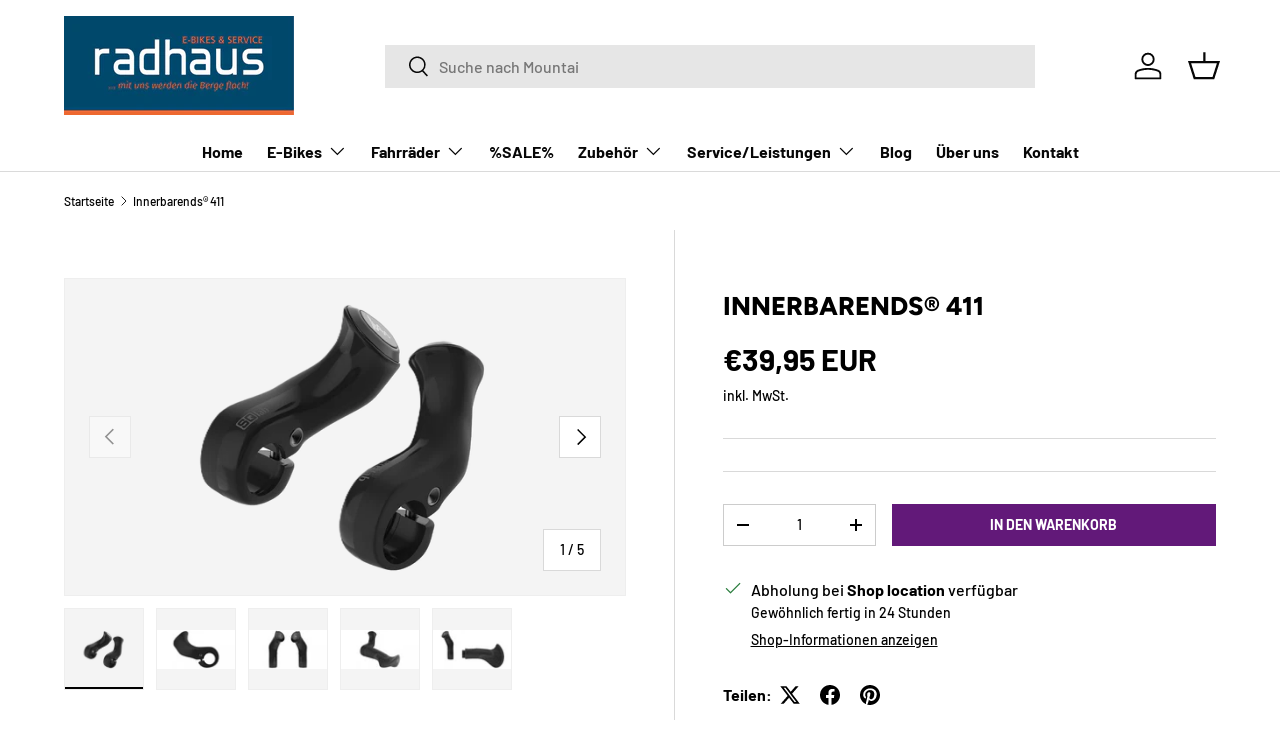

--- FILE ---
content_type: text/css
request_url: https://radhaus-taufkirchen.at/cdn/shop/t/32/assets/swatches.css?v=178816439738894663031766350309
body_size: -171
content:
@charset "UTF-8";[data-swatch="cast silver / black gloss"]{--swatch-color: #7f7f7f}[data-swatch="coast blue / black matt"]{--swatch-color: #4682B4}[data-swatch="mercury red / black"]{--swatch-color: #d11507}[data-swatch="enzian blue gloss"]{--swatch-color: #1818dc}[data-swatch="sahara sand satin"]{--swatch-color: #e0d4b6}[data-swatch="black shading satin"]{--swatch-color: #2e3234}[data-swatch="curcuma gloss"]{--swatch-color: #f5d033}[data-swatch="anthracite gloss"]{--swatch-color: #484f51}[data-swatch="cast silver gloss"]{--swatch-color: #d8d8d8}[data-swatch="jeans blue gloss"]{--swatch-color: #005db2}[data-swatch="frosty sage gloss"]{--swatch-color: #B9CBBB}[data-swatch="cold anthracite"]{--swatch-color: #4A4A4A}[data-swatch="pulse red gloss"]{--swatch-color: #B82831}[data-swatch="moss green gloss"]{--swatch-color: #185337}[data-swatch="chameleon gloss"]{--swatch-color: #245157}[data-swatch="black shading satin"]{--swatch-color: #4C4D48}[data-swatch="enzian blue gloss"]{--swatch-color: #253362}[data-swatch="anthracite satin"]{--swatch-color: #3E3E3E}[data-swatch="black metallic gloss"]{--swatch-color: #000000}[data-swatch="pearl black gloss"]{--swatch-color: #252525}[data-swatch="lichen green satin"]{--swatch-color: #6F9271}[data-swatch="mercury red gloss"]{--swatch-color: #6C2831}[data-swatch="sid blue"]{--swatch-color: #1919e6}[data-swatch="dark purple matt"]{--swatch-color: #4f284b}[data-swatch="light emerald"]{--swatch-color: #b0d7b4}[data-swatch="black matt"],[data-swatch="black green"],[data-swatch=black]{--swatch-color: #0a0a0d}[data-swatch="dusty forest"]{--swatch-color: #76a973}[data-swatch="bright green"]{--swatch-color: #c6d92c}[data-swatch="deep purple gloss"]{--swatch-color: #772D68}[data-swatch="schwarz r3000i"]{--swatch-color: #262626}[data-swatch="wei\df  r900i"]{--swatch-color: #FCFCFC}[data-swatch="pearl white gloss"]{--swatch-color: #F5F5F5}[data-swatch="jasper green gloss"]{--swatch-color: #375E63}[data-swatch="midnight blue gloss"]{--swatch-color: #434E4F}[data-swatch="jaspis red gloss"]{--swatch-color: #A8463D}[data-swatch="green shading gloss"]{--swatch-color: #A6BFB4}[data-swatch="light emerald matt"]{--swatch-color: #007A76}[data-swatch="sapphire black matt"]{--swatch-color: #2E2E35}
/*# sourceMappingURL=/cdn/shop/t/32/assets/swatches.css.map?v=178816439738894663031766350309 */
